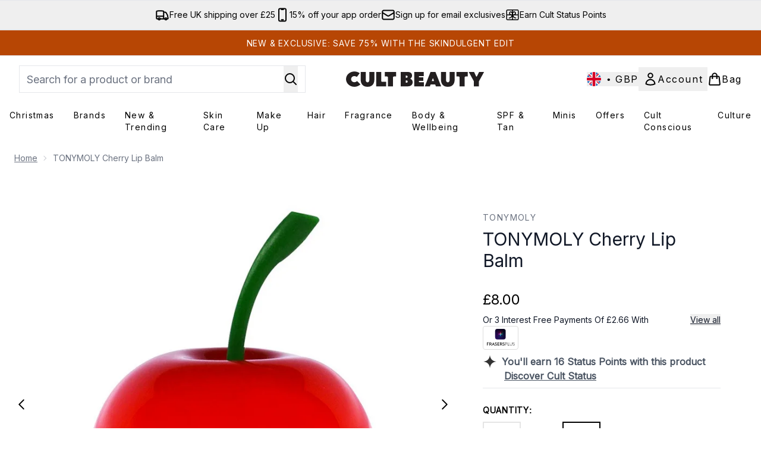

--- FILE ---
content_type: text/html
request_url: https://www.cultbeauty.co.uk/fragments/productThumbnailFragment?masterSku=13313791
body_size: -2136
content:
<li class="mr-6"><button class="product-thumbnail" aria-label="Open image  2 (TONYMOLY Cherry Lip Balm)"><figure class="pointer-events-none thumbnail-image aspect-square"> <picture>   <img src="https://www.cultbeauty.co.uk/images?url=https://static.thcdn.com/productimg/original/13313791-4104896737365215.jpg&format=webp&auto=avif&width=100&height=100&fit=cover" alt="TONYMOLY Cherry Lip Balm Image 2" loading="lazy" width="100" height="100" class="max-w-none cursor-pointer  object-cover mx-auto" decoding="auto" fetchpriority="low">  </picture>    </figure></button></li>